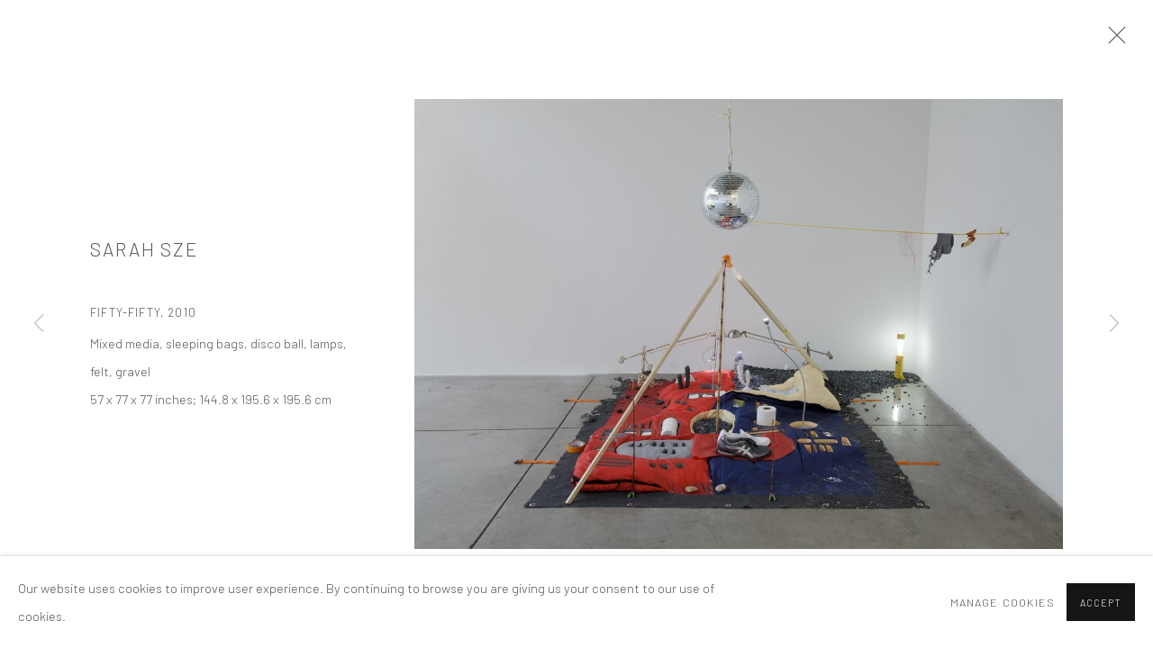

--- FILE ---
content_type: text/html; charset=utf-8
request_url: https://www.tanyabonakdargallery.com/artists/62-sarah-sze/works/10358-sarah-sze-fifty-fifty-2010/
body_size: 8458
content:



                        
    <!DOCTYPE html>
    <!-- Site by Artlogic - https://artlogic.net -->
    <html lang="en">
        <head>
            <meta charset="utf-8">
            <title>Sarah Sze, Fifty-fifty, 2010 | Tanya Bonakdar Gallery</title>
        <meta property="og:site_name" content="Tanya Bonakdar Gallery" />
        <meta property="og:title" content="Sarah Sze, Fifty-fifty, 2010" />
        <meta property="og:description" content="Sarah Sze Fifty-fifty, 2010 Mixed media, sleeping bags, disco ball, lamps, felt, gravel 57 x 77 x 77 inches; 144.8 x 195.6 x 195.6 cm" />
        <meta property="og:image" content="https://artlogic-res.cloudinary.com/w_1600,h_1600,c_limit,f_auto,fl_lossy,q_auto/artlogicstorage/tanyabonakdargallery/images/view/0ea0799c8925dfd57c9c1d0229fd2779j/tanyabonakdargallery-sarah-sze-fifty-fifty-2010.jpg" />
        <meta property="og:image:width" content="1600" />
        <meta property="og:image:height" content="1600" />
        <meta property="twitter:card" content="summary_large_image">
        <meta property="twitter:url" content="https://www.tanyabonakdargallery.com/artists/62-sarah-sze/works/10358-sarah-sze-fifty-fifty-2010/">
        <meta property="twitter:title" content="Sarah Sze, Fifty-fifty, 2010">
        <meta property="twitter:description" content="Sarah Sze Fifty-fifty, 2010 Mixed media, sleeping bags, disco ball, lamps, felt, gravel 57 x 77 x 77 inches; 144.8 x 195.6 x 195.6 cm">
        <meta property="twitter:text:description" content="Sarah Sze Fifty-fifty, 2010 Mixed media, sleeping bags, disco ball, lamps, felt, gravel 57 x 77 x 77 inches; 144.8 x 195.6 x 195.6 cm">
        <meta property="twitter:image" content="https://artlogic-res.cloudinary.com/w_1600,h_1600,c_limit,f_auto,fl_lossy,q_auto/artlogicstorage/tanyabonakdargallery/images/view/0ea0799c8925dfd57c9c1d0229fd2779j/tanyabonakdargallery-sarah-sze-fifty-fifty-2010.jpg">
        <link rel="canonical" href="https://www.tanyabonakdargallery.com/artworks/10358-sarah-sze-fifty-fifty-2010/" />
        <meta name="google" content="notranslate" />
            <meta name="description" content="Sarah Sze Fifty-fifty, 2010 Mixed media, sleeping bags, disco ball, lamps, felt, gravel 57 x 77 x 77 inches; 144.8 x 195.6 x 195.6 cm" />
            <meta name="publication_date" content="2018-04-27 13:50:01" />
            <meta name="generator" content="Artlogic CMS - https://artlogic.net" />
            
            <meta name="accessibility_version" content="1.1"/>
            
            
                <meta name="viewport" content="width=device-width, minimum-scale=0.5, initial-scale=1.0" />

            

<link rel="icon" href="/images/favicon.ico" type="image/x-icon" />
<link rel="shortcut icon" href="/images/favicon.ico" type="image/x-icon" />

<meta name="application-name" content="Tanya Bonakdar Gallery"/>
<meta name="msapplication-TileColor" content="#ffffff"/>
            
            <link rel="alternate" hreflang="en" href="https://www.tanyabonakdargallery.com/artists/62-sarah-sze/works/10358-sarah-sze-fifty-fifty-2010/" />
<link rel="alternate" hreflang="cn" href="https://www.tanyabonakdargallery.com/cn/artists/62-sarah-sze/works/10358-sarah-sze-fifty-fifty-2010/" />
            
                <link rel="stylesheet" media="print" href="/lib/g/2.0/styles/print.css">
                <link rel="stylesheet" media="print" href="/styles/print.css">

            <script>
            (window.Promise && window.Array.prototype.find) || document.write('<script src="/lib/js/polyfill/polyfill_es6.min.js"><\/script>');
            </script>


            
		<link data-context="helper" rel="stylesheet" type="text/css" href="/lib/webfonts/font-awesome/font-awesome-4.6.3/css/font-awesome.min.css?c=27042050002205&g=48b20697a49724f811ffe948de4a7937"/>
		<link data-context="helper" rel="stylesheet" type="text/css" href="/lib/archimedes/styles/archimedes-frontend-core.css?c=27042050002205&g=48b20697a49724f811ffe948de4a7937"/>
		<link data-context="helper" rel="stylesheet" type="text/css" href="/lib/archimedes/styles/accessibility.css?c=27042050002205&g=48b20697a49724f811ffe948de4a7937"/>
		<link data-context="helper" rel="stylesheet" type="text/css" href="/lib/jquery/1.12.4/plugins/jquery.archimedes-frontend-core-plugins-0.1.css?c=27042050002205&g=48b20697a49724f811ffe948de4a7937"/>
		<link data-context="helper" rel="stylesheet" type="text/css" href="/lib/jquery/1.12.4/plugins/fancybox-2.1.3/jquery.fancybox.css?c=27042050002205&g=48b20697a49724f811ffe948de4a7937"/>
		<link data-context="helper" rel="stylesheet" type="text/css" href="/lib/jquery/1.12.4/plugins/fancybox-2.1.3/jquery.fancybox.artlogic.css?c=27042050002205&g=48b20697a49724f811ffe948de4a7937"/>
		<link data-context="helper" rel="stylesheet" type="text/css" href="/lib/jquery/1.12.4/plugins/slick-1.8.1/slick.css?c=27042050002205&g=48b20697a49724f811ffe948de4a7937"/>
		<link data-context="helper" rel="stylesheet" type="text/css" href="/lib/jquery/plugins/roomview/1.0/jquery.roomview.1.0.css?c=27042050002205&g=48b20697a49724f811ffe948de4a7937"/>
		<link data-context="helper" rel="stylesheet" type="text/css" href="/lib/jquery/plugins/pageload/1.1/jquery.pageload.1.1.css?c=27042050002205&g=48b20697a49724f811ffe948de4a7937"/>
		<link data-context="helper" rel="stylesheet" type="text/css" href="/core/dynamic_base.css?c=27042050002205&g=48b20697a49724f811ffe948de4a7937"/>
		<link data-context="helper" rel="stylesheet" type="text/css" href="/core/dynamic_main.css?c=27042050002205&g=48b20697a49724f811ffe948de4a7937"/>
		<link data-context="helper" rel="stylesheet" type="text/css" href="/core/user_custom.css?c=27042050002205&g=48b20697a49724f811ffe948de4a7937"/>
		<link data-context="helper" rel="stylesheet" type="text/css" href="/core/dynamic_responsive.css?c=27042050002205&g=48b20697a49724f811ffe948de4a7937"/>
		<link data-context="helper" rel="stylesheet" type="text/css" href="/lib/webfonts/artlogic-site-icons/artlogic-site-icons-1.0/artlogic-site-icons.css?c=27042050002205&g=48b20697a49724f811ffe948de4a7937"/>
		<link data-context="helper" rel="stylesheet" type="text/css" href="/lib/jquery/plugins/plyr/3.5.10/plyr.css?c=27042050002205&g=48b20697a49724f811ffe948de4a7937"/>
		<link data-context="helper" rel="stylesheet" type="text/css" href="/lib/styles/fouc_prevention.css?c=27042050002205&g=48b20697a49724f811ffe948de4a7937"/>
<!-- add crtical css to improve performance -->
		<script data-context="helper"  src="/lib/jquery/1.12.4/jquery-1.12.4.min.js?c=27042050002205&g=48b20697a49724f811ffe948de4a7937"></script>
		<script data-context="helper" defer src="/lib/g/2.0/scripts/webpack_import_helpers.js?c=27042050002205&g=48b20697a49724f811ffe948de4a7937"></script>
		<script data-context="helper" defer src="/lib/jquery/1.12.4/plugins/jquery.browser.min.js?c=27042050002205&g=48b20697a49724f811ffe948de4a7937"></script>
		<script data-context="helper" defer src="/lib/jquery/1.12.4/plugins/jquery.easing.min.js?c=27042050002205&g=48b20697a49724f811ffe948de4a7937"></script>
		<script data-context="helper" defer src="/lib/jquery/1.12.4/plugins/jquery.archimedes-frontend-core-plugins-0.1.js?c=27042050002205&g=48b20697a49724f811ffe948de4a7937"></script>
		<script data-context="helper" defer src="/lib/jquery/1.12.4/plugins/jquery.fitvids.js?c=27042050002205&g=48b20697a49724f811ffe948de4a7937"></script>
		<script data-context="helper" defer src="/core/dynamic.js?c=27042050002205&g=48b20697a49724f811ffe948de4a7937"></script>
		<script data-context="helper" defer src="/lib/archimedes/scripts/archimedes-frontend-core.js?c=27042050002205&g=48b20697a49724f811ffe948de4a7937"></script>
		<script data-context="helper" defer src="/lib/archimedes/scripts/archimedes-frontend-modules.js?c=27042050002205&g=48b20697a49724f811ffe948de4a7937"></script>
		<script data-context="helper" type="module"  traceurOptions="--async-functions" src="/lib/g/2.0/scripts/galleries_js_loader__mjs.js?c=27042050002205&g=48b20697a49724f811ffe948de4a7937"></script>
		<script data-context="helper" defer src="/lib/g/2.0/scripts/feature_panels.js?c=27042050002205&g=48b20697a49724f811ffe948de4a7937"></script>
		<script data-context="helper" defer src="/lib/g/themes/aperture/2.0/scripts/script.js?c=27042050002205&g=48b20697a49724f811ffe948de4a7937"></script>
		<script data-context="helper" defer src="/lib/archimedes/scripts/recaptcha.js?c=27042050002205&g=48b20697a49724f811ffe948de4a7937"></script>
            
            

            
                


    <script>
        function get_cookie_preference(category) {
            result = false;
            try {
                var cookie_preferences = localStorage.getItem('cookie_preferences') || "";
                if (cookie_preferences) {
                    cookie_preferences = JSON.parse(cookie_preferences);
                    if (cookie_preferences.date) {
                        var expires_on = new Date(cookie_preferences.date);
                        expires_on.setDate(expires_on.getDate() + 365);
                        console.log('cookie preferences expire on', expires_on.toISOString());
                        var valid = expires_on > new Date();
                        if (valid && cookie_preferences.hasOwnProperty(category) && cookie_preferences[category]) {
                            result = true;
                        }
                    }
                }
            }
            catch(e) {
                console.warn('get_cookie_preference() failed');
                return result;
            }
            return result;
        }

        window.google_analytics_init = function(page){
            var collectConsent = true;
            var useConsentMode = false;
            var analyticsProperties = ['UA-162212673-8'];
            var analyticsCookieType = 'statistics';
            var disableGa = false;
            var sendToArtlogic = true;
            var artlogicProperties = {
                'UA': 'UA-157296318-1',
                'GA': 'G-GLQ6WNJKR5',
            };

            analyticsProperties = analyticsProperties.concat(Object.values(artlogicProperties));

            var uaAnalyticsProperties = analyticsProperties.filter((p) => p.startsWith('UA-'));
            var ga4AnalyticsProperties = analyticsProperties.filter((p) => p.startsWith('G-')).concat(analyticsProperties.filter((p) => p.startsWith('AW-')));

            if (collectConsent) {
                disableGa = !get_cookie_preference(analyticsCookieType);

                for (var i=0; i < analyticsProperties.length; i++){
                    var key = 'ga-disable-' + analyticsProperties[i];

                    window[key] = disableGa;
                }

                if (disableGa) {
                    if (document.cookie.length) {
                        var cookieList = document.cookie.split(/; */);

                        for (var i=0; i < cookieList.length; i++) {
                            var splitCookie = cookieList[i].split('='); //this.split('=');

                            if (splitCookie[0].indexOf('_ga') == 0 || splitCookie[0].indexOf('_gid') == 0 || splitCookie[0].indexOf('__utm') == 0) {
                                //h.deleteCookie(splitCookie[0]);
                                var domain = location.hostname;
                                var cookie_name = splitCookie[0];
                                document.cookie =
                                    cookie_name + "=" + ";path=/;domain="+domain+";expires=Thu, 01 Jan 1970 00:00:01 GMT";
                                // now delete the version without a subdomain
                                domain = domain.split('.');
                                domain.shift();
                                domain = domain.join('.');
                                document.cookie =
                                    cookie_name + "=" + ";path=/;domain="+domain+";expires=Thu, 01 Jan 1970 00:00:01 GMT";
                            }
                        }
                    }
                }
            }

            if (uaAnalyticsProperties.length) {
                (function(i,s,o,g,r,a,m){i['GoogleAnalyticsObject']=r;i[r]=i[r]||function(){
                (i[r].q=i[r].q||[]).push(arguments)},i[r].l=1*new Date();a=s.createElement(o),
                m=s.getElementsByTagName(o)[0];a.async=1;a.src=g;m.parentNode.insertBefore(a,m)
                })(window,document,'script','//www.google-analytics.com/analytics.js','ga');


                if (!disableGa) {
                    var anonymizeIps = true;

                    for (var i=0; i < uaAnalyticsProperties.length; i++) {
                        var propertyKey = '';

                        if (i > 0) {
                            propertyKey = 'tracker' + String(i + 1);
                        }

                        var createArgs = [
                            'create',
                            uaAnalyticsProperties[i],
                            'auto',
                        ];

                        if (propertyKey) {
                            createArgs.push({'name': propertyKey});
                        }

                        ga.apply(null, createArgs);

                        if (anonymizeIps) {
                            ga('set', 'anonymizeIp', true);
                        }

                        var pageViewArgs = [
                            propertyKey ? propertyKey + '.send' : 'send',
                            'pageview'
                        ]

                        if (page) {
                            pageViewArgs.push(page)
                        }

                        ga.apply(null, pageViewArgs);
                    }

                    if (sendToArtlogic) {
                        ga('create', 'UA-157296318-1', 'auto', {'name': 'artlogic_tracker'});

                        if (anonymizeIps) {
                            ga('set', 'anonymizeIp', true);
                        }

                        var pageViewArgs = [
                            'artlogic_tracker.send',
                            'pageview'
                        ]

                        if (page) {
                            pageViewArgs.push(page)
                        }

                        ga.apply(null, pageViewArgs);
                    }
                }
            }

            if (ga4AnalyticsProperties.length) {
                if (!disableGa || useConsentMode) {
                    (function(d, script) {
                        script = d.createElement('script');
                        script.type = 'text/javascript';
                        script.async = true;
                        script.src = 'https://www.googletagmanager.com/gtag/js?id=' + ga4AnalyticsProperties[0];
                        d.getElementsByTagName('head')[0].appendChild(script);
                    }(document));

                    window.dataLayer = window.dataLayer || [];
                    window.gtag = function (){dataLayer.push(arguments);}
                    window.gtag('js', new Date());

                    if (useConsentMode) {
                        gtag('consent', 'default', {
                            'ad_storage': 'denied',
                            'analytics_storage': 'denied',
                            'functionality_storage': 'denied',
                            'personalization_storage': 'denied',
                            'security': 'denied',
                        });

                        if (disableGa) {
                            // If this has previously been granted, it will need set back to denied (ie on cookie change)
                            gtag('consent', 'update', {
                                'analytics_storage': 'denied',
                            });
                        } else {
                            gtag('consent', 'update', {
                                'analytics_storage': 'granted',
                            });
                        }
                    }

                    for (var i=0; i < ga4AnalyticsProperties.length; i++) {
                        window.gtag('config', ga4AnalyticsProperties[i]);
                    }

                }
            }
        }

        var waitForPageLoad = true;

        if (waitForPageLoad) {
            window.addEventListener('load', function() {
                window.google_analytics_init();
                window.archimedes.archimedes_core.analytics.init();
            });
        } else {
            window.google_analytics_init();
        }
    </script>

            
                <meta name="google-site-verification" content="I6vlklnpO-2f-G-fMQFiKFo6LouVW1tIN5lTbLG7PM0" />
<script src="https://cdn.userway.org/widget.js" data-account="26qSlkuGXa"></script>

            
            
            <noscript> 
                <style>
                    body {
                        opacity: 1 !important;
                    }
                </style>
            </noscript>
        </head>
        
        
        
        <body class="section-artists page-artists site-responsive responsive-top-size-1023 responsive-nav-slide-nav responsive-nav-side-position-fullscreen responsive-layout-forced-lists responsive-layout-forced-image-lists responsive-layout-forced-tile-lists analytics-track-all-links site-lib-version-2-0 scroll_sub_nav_enabled responsive_src_image_sizing hero_heading_title_position_overlay page-param-62-sarah-sze page-param-id-62 page-param-works page-param-10358-sarah-sze-fifty-fifty-2010 page-param-id-10358 page-param-type-artist_id page-param-type-subsection page-param-type-object_id  layout-fixed-header site-type-template pageload-ajax-navigation-active layout-animation-enabled layout-lazyload-enabled" data-viewport-width="1024" data-site-name="tanyabonakdargallery" data-connected-db-name="tanyabonakdargallery" data-pathname="/artists/62-sarah-sze/works/10358-sarah-sze-fifty-fifty-2010/"
    style="opacity: 0;"

>
            <script>document.getElementsByTagName('body')[0].className+=' browser-js-enabled';</script>
            


            
            






        <div id="responsive_slide_nav_content_wrapper">

    <div id="container">

        
    


    <div class="header-fixed-wrapper">
    <header id="header" class="clearwithin header_fixed   header_layout_right">
        <div class="inner clearwithin">

            


<div id="logo" class=" user-custom-logo-image"><a href="/">Tanya Bonakdar Gallery</a></div>


            
                <div id="skiplink-container">
                    <div>
                        <a href="#main_content" class="skiplink">Skip to main content</a>
                    </div>
                </div>
            
        
            <div class="header-ui-wrapper">

                    <div id="responsive_slide_nav_wrapper" class="mobile_menu_align_center" data-nav-items-animation-delay>
                        <div id="responsive_slide_nav_wrapper_inner" data-responsive-top-size=1023>
                        
                            <nav id="top_nav" aria-label="Main site" class="navigation noprint clearwithin">
                                
<div id="top_nav_reveal" class="hidden"><ul><li><a href="#" role="button" aria-label="Close">Menu</a></li></ul></div>

        <ul class="topnav">
		<li class="topnav-filepath- topnav-label-home topnav-id-1"><a href="/" aria-label="Link to Tanya Bonakdar Gallery Home : page">Home :</a></li>
		<li class="topnav-filepath-artists topnav-label-artists topnav-id-11 active"><a href="/artists/" aria-label="Link to Tanya Bonakdar Gallery Artists : page (current nav item)">Artists :</a></li>
		<li class="topnav-filepath-exhibitions topnav-label-exhibitions topnav-id-13"><a href="/exhibitions/" aria-label="Link to Tanya Bonakdar Gallery Exhibitions : page">Exhibitions :</a></li>
		<li class="topnav-filepath-commissions topnav-label-commissions topnav-id-49"><a href="/commissions/" aria-label="Link to Tanya Bonakdar Gallery Commissions: page">Commissions:</a></li>
		<li class="topnav-filepath-viewing-room topnav-label-viewing-room topnav-id-22"><a href="/viewing-room/" aria-label="Link to Tanya Bonakdar Gallery Viewing Room : page">Viewing Room :</a></li>
		<li class="topnav-filepath-publications topnav-label-publications topnav-id-16"><a href="/publications/" aria-label="Link to Tanya Bonakdar Gallery Publications : page">Publications :</a></li>
		<li class="topnav-filepath-gallery-news topnav-label-news topnav-id-30"><a href="/gallery-news/" aria-label="Link to Tanya Bonakdar Gallery News : page">News :</a></li>
		<li class="topnav-filepath-art-fairs topnav-label-art-fairs topnav-id-23"><a href="/art-fairs/" aria-label="Link to Tanya Bonakdar Gallery Art Fairs : page">Art Fairs :</a></li>
		<li class="topnav-filepath-contact topnav-label-gallery topnav-id-20"><a href="/contact/" aria-label="Link to Tanya Bonakdar Gallery Gallery : page">Gallery :</a></li>
		<li class="topnav-filepath-math-bass-commissions topnav-id-72"><a href="/math-bass-commissions/" aria-label="Link to Tanya Bonakdar Gallery page"></a></li>
		<li class="topnav-filepath-monica-bonvicini-commissions topnav-id-61"><a href="/monica-bonvicini-commissions/" aria-label="Link to Tanya Bonakdar Gallery page"></a></li>
		<li class="topnav-filepath-martin-boyce-commissions topnav-id-56"><a href="/martin-boyce-commissions/" aria-label="Link to Tanya Bonakdar Gallery page"></a></li>
		<li class="topnav-filepath-sandra-cinto-commissions topnav-id-57"><a href="/sandra-cinto-commissions/" aria-label="Link to Tanya Bonakdar Gallery page"></a></li>
		<li class="topnav-filepath-mark-dion-commissions topnav-id-58"><a href="/mark-dion-commissions/" aria-label="Link to Tanya Bonakdar Gallery page"></a></li>
		<li class="topnav-filepath-nathalie-djurberg-hans-berg-commissions topnav-id-59"><a href="/nathalie-djurberg-hans-berg-commissions/" aria-label="Link to Tanya Bonakdar Gallery page"></a></li>
		<li class="topnav-filepath-olafur-eliasson-commissions topnav-id-60"><a href="/olafur-eliasson-commissions/" aria-label="Link to Tanya Bonakdar Gallery page"></a></li>
		<li class="topnav-filepath-shilpa-gupta-commissions topnav-id-74"><a href="/shilpa-gupta-commissions/" aria-label="Link to Tanya Bonakdar Gallery page"></a></li>
		<li class="topnav-filepath-sabine-hornig-commissions topnav-id-62"><a href="/sabine-hornig-commissions/" aria-label="Link to Tanya Bonakdar Gallery page"></a></li>
		<li class="topnav-filepath-jonsi-commissions topnav-id-87"><a href="/jonsi-commissions/" aria-label="Link to Tanya Bonakdar Gallery page"></a></li>
		<li class="topnav-filepath-kimsooja-commissions topnav-id-63"><a href="/kimsooja-commissions/" aria-label="Link to Tanya Bonakdar Gallery page"></a></li>
		<li class="topnav-filepath-laura-lima-commissions topnav-id-85"><a href="/laura-lima-commissions/" aria-label="Link to Tanya Bonakdar Gallery page"></a></li>
		<li class="topnav-filepath-liu-shiyuan-commissions topnav-id-88"><a href="/liu-shiyuan-commissions/" aria-label="Link to Tanya Bonakdar Gallery page"></a></li>
		<li class="topnav-filepath-charles-long-commissions topnav-id-77"><a href="/charles-long-commissions/" aria-label="Link to Tanya Bonakdar Gallery page"></a></li>
		<li class="topnav-filepath-mark-manders-commissions topnav-id-65"><a href="/mark-manders-commissions/" aria-label="Link to Tanya Bonakdar Gallery page"></a></li>
		<li class="topnav-filepath-yuko-mohri-commissions topnav-id-86"><a href="/yuko-mohri-commissions/" aria-label="Link to Tanya Bonakdar Gallery page"></a></li>
		<li class="topnav-filepath-ernesto-neto-commissions topnav-id-78"><a href="/ernesto-neto-commissions/" aria-label="Link to Tanya Bonakdar Gallery page"></a></li>
		<li class="topnav-filepath-susan-philipsz-commissions topnav-id-84"><a href="/susan-philipsz-commissions/" aria-label="Link to Tanya Bonakdar Gallery page"></a></li>
		<li class="topnav-filepath-amalia-pica-commissions topnav-id-79"><a href="/amalia-pica-commissions/" aria-label="Link to Tanya Bonakdar Gallery page"></a></li>
		<li class="topnav-filepath-karyn-olivier-commissions topnav-id-66"><a href="/karyn-olivier-commissions/" aria-label="Link to Tanya Bonakdar Gallery page"></a></li>
		<li class="topnav-filepath-sherrill-roland-commissions topnav-id-81"><a href="/sherrill-roland-commissions/" aria-label="Link to Tanya Bonakdar Gallery page"></a></li>
		<li class="topnav-filepath-tomas-saraceno-commissions topnav-id-67"><a href="/tomas-saraceno-commissions/" aria-label="Link to Tanya Bonakdar Gallery page"></a></li>
		<li class="topnav-filepath-analia-saban-commissions topnav-id-82"><a href="/analia-saban-commissions/" aria-label="Link to Tanya Bonakdar Gallery page"></a></li>
		<li class="topnav-filepath-slavs-and-tatars-commissions topnav-id-89"><a href="/slavs-and-tatars-commissions/" aria-label="Link to Tanya Bonakdar Gallery page"></a></li>
		<li class="topnav-filepath-gillian-wearing-commissions topnav-id-71"><a href="/gillian-wearing-commissions/" aria-label="Link to Tanya Bonakdar Gallery page"></a></li>
		<li class="topnav-filepath-lisa-williamson-commissions topnav-id-83"><a href="/lisa-williamson-commissions/" aria-label="Link to Tanya Bonakdar Gallery page"></a></li>
		<li class="topnav-filepath-wong-ping-commissions topnav-id-80 last"><a href="/wong-ping-commissions/" aria-label="Link to Tanya Bonakdar Gallery page"></a></li>
	</ul>


                                
                                

    <div id="topnav_translations" class="navigation noprint clearwithin">
        <ul>
            
            <li  class="lang_nav_en active"  data-language="en"><a aria-label="Translate site to EN (English)" href="/artists/62-sarah-sze/works/10358-sarah-sze-fifty-fifty-2010/" class="no_proxy_dir_rewrite">EN</a></li>
                
                <li  class="lang_nav_cn "   data-language="en"><a aria-label="Translate site to 简体 (Chinese (Simplified))" href="/cn/artists/62-sarah-sze/works/10358-sarah-sze-fifty-fifty-2010/" class="no_proxy_dir_rewrite">简体</a></li>
        </ul>
    </div>


                                
                            </nav>
                        
                        </div>
                    </div>
                

                <div class="header-icons-wrapper ">
                    
                    


                    
     
                        <div id="slide_nav_reveal" tabindex="0" role="button">Menu</div>
                </div>
                
                

                

    <div id="translations_nav" class="navigation noprint clearwithin">
        <ul>
            
            <li  class="lang_nav_en active"  data-language="en"><a aria-label="Translate site to EN (English)" href="/artists/62-sarah-sze/works/10358-sarah-sze-fifty-fifty-2010/" class="no_proxy_dir_rewrite">EN</a></li>
                
                <li  class="lang_nav_cn "   data-language="en"><a aria-label="Translate site to 简体 (Chinese (Simplified))" href="/cn/artists/62-sarah-sze/works/10358-sarah-sze-fifty-fifty-2010/" class="no_proxy_dir_rewrite">简体</a></li>
        </ul>
    </div>


                

                
            </div>
        </div>
        



    </header>
    </div>



        

        <div id="main_content" role="main" class="clearwithin">
            <!--contentstart-->
            







    


<div class="subsection-artist-detail-page subsection-wrapper-works-object record-content-short-bio record-content-full-bio record-content-artist-image record-content-group-images-override "
     data-search-record-type="artists" data-search-record-id="62">

    <div class="artist-header heading_wrapper clearwithin">

            
            <div class="h1_wrapper ">
                

                <h1 class="has_subnav" data-onclick-url="/artists/62/">
                    Sarah Sze
                </h1>
            </div>

            






    <div id="sub_nav" class="navigation  noprint clearwithin" role="navigation" aria-label="Artist sections">
        
        <ul>
            
            
                
                    
                    <li id="sub-item-overview" class="first">
                                
                                <a href="#"  data-subsection-type="overview" aria-label="Link to Sarah Sze Overview">Overview</a>
                    </li>
                    
                    
                    <li id="sub-item-works" class="active">
                                
                                <a href="#"  data-subsection-type="works" aria-label="Link to Sarah Sze Works (current nav item)">Works</a>
                    </li>
                    
                    
                    <li id="sub-item-biography" class="">
                                
                                <a href="#"  data-subsection-type="biography" aria-label="Link to Sarah Sze Biography">Biography</a>
                    </li>
                    
                    
                    <li id="sub-item-cv" class="">
                                
                                <a href="/usr/library/documents/main/artists/62/sarah-sze-s-cv_2025.pdf"  target="_blank" rel="noopener noreferrer" data-subsection-type="None" aria-label="Link to Sarah Sze CV (PDF, opens in a new tab)">CV</a>
                    </li>
                    
                    
                    <li id="sub-item-exhibitions" class="">
                                
                                <a href="#"  data-subsection-type="exhibitions" aria-label="Link to Sarah Sze Exhibitions">Exhibitions</a>
                    </li>
                    
                    
                    <li id="sub-item-publications" class="">
                                
                                <a href="#"  data-subsection-type="publications" aria-label="Link to Sarah Sze Publications">Publications</a>
                    </li>
                    
                    
                    <li id="sub-item-share" class="">
                            




                    </li>
                    
            
        </ul>
    </div>
    <div class="sub_nav_clear clear"></div>

            


    </div>


    <div id="content" class="clearwithin">



                        



<div class="subsection-works ">
    

        
            










<div class="artwork_detail_wrapper site-popup-enabled-content"
     data-pageload-popup-fallback-close-path="/artists/62-sarah-sze/works/">

    <div id="image_gallery" 
         class="clearwithin record-layout-standard artwork image_gallery_has_caption" 
         
         data-search-record-type="artworks" data-search-record-id="10358"
    >

            <div class="draginner">
            <div id="image_container_wrapper">
        
        <div id="image_container"
             class=" "
             data-record-type="artwork">


                    
                        

                            
                            <div class="item">
                                <span class="image" data-width="1293" data-height="899">
                                        <a href="https://artlogic-res.cloudinary.com/w_2400,h_2400,c_limit,f_auto,fl_lossy,q_auto/artlogicstorage/tanyabonakdargallery/images/view/0ea0799c8925dfd57c9c1d0229fd2779j/tanyabonakdargallery-sarah-sze-fifty-fifty-2010.jpg"
                                           class="  image_popup image_popup_zoom"
                                           data-fancybox-group="group1"
                                           data-fancybox-title="" data-popup_zoom_image="https://artlogic-res.cloudinary.com/w_2000,h_2000,c_limit,f_auto,fl_lossy,q_auto/artlogicstorage/tanyabonakdargallery/images/view/0ea0799c8925dfd57c9c1d0229fd2779j/tanyabonakdargallery-sarah-sze-fifty-fifty-2010.jpg">
                                            <span class="screen-reader-only">Open a larger version of the following image in a popup:</span>

                                    <img src="[data-uri]"

                                         data-src="https://artlogic-res.cloudinary.com/w_1600,h_1600,c_limit,f_auto,fl_lossy,q_auto/artlogicstorage/tanyabonakdargallery/images/view/0ea0799c8925dfd57c9c1d0229fd2779j/tanyabonakdargallery-sarah-sze-fifty-fifty-2010.jpg"

                                         alt="Sarah Sze, Fifty-fifty, 2010"

                                         class=""
                                         />

                                        </a>
                                    </span>

                            </span>
                            </div>


        </div>
            </div>

        <div id="content_module" class="clearwithin">

                <div class="artwork_details_wrapper clearwithin  ">



                    

                        <h1 class="artist">
                                <a href="/artists/62-sarah-sze/">Sarah Sze</a>
                        </h1>


                            <div class="subtitle">
                                <span class="title">Fifty-fifty</span><span class="comma">, </span><span class="year">2010</span>
                            </div>


                                    <div class="detail_view_module detail_view_module_artwork_caption prose">
                                        <div class="medium">Mixed media, sleeping bags, disco ball, lamps, felt, gravel</div><div class="dimensions">57 x 77 x 77 inches; 144.8 x 195.6 x 195.6 cm</div>
                                    </div>

















                    <!--excludeindexstart-->
                    <div class="clear"></div>
                    


                    <div class="visualisation-tools horizontal-view">




                    </div>
                    <!--excludeindexend-->



                        



                <div id="artwork_description_2" class="hidden" tabindex=-1>
                    <div class="detail_view_module prose">
                    </div>





                </div>



























                            <!--excludeindexstart-->


                        
        <div class="page_stats pagination_controls" id="page_stats_0">
            <div class="ps_links">
                    <div class="ps_item pagination_controls_prev"><a href="/artists/62-sarah-sze/works/10357-sarah-sze-planetarium-2010/"
                                                                     class="ps_link ps_previous focustrap-ignore">Previous</a>
                    </div>
                <div class="ps_item sep">|</div>
                    <div class="ps_item pagination_controls_next"><a href="/artists/62-sarah-sze/works/10359-sarah-sze-untitled-tokyo-2008/"
                                                                     class="ps_link ps_next focustrap-ignore">Next</a>
                    </div>
            </div>
            <div class="ps_pages">
                <div class="ps_pages_indented">
                    <div class="ps_page_number">23&nbsp;</div>
                    <div class="left">of
                        &nbsp;44</div>
                </div>
            </div>
            <div class="clear"></div>
        </div>


                            <!--excludeindexend-->



                </div>
        </div>



        
    

            </div>
            <div class="draginner_loader loader_basic"></div>
</div>




</div>



    


    </div>

    


</div>



            <!--contentend-->
        </div>

        


            
                

























<div id="footer" role="contentinfo" class=" advanced_footer">
    <div class="inner">
            
            <div class="advanced_footer_item advanced_footer_item_1">
                <div>521 West 21st Street New York, NY 10011</div>
<div>t: 212 414 4144</div>
<div><a href="mailto:mail@tanyabonakdargallery.com">mail@tanyabonakdargallery.com</a></div>
            </div>

            
    
        <div id="social_links" class="clearwithin">
            <div id="mailinglist" class="social_links_item"><a href="/mailing-list/" class=""><span class="social_media_icon mailinglist"></span>Join the mailing list</a></div><div id="instagram" class="social_links_item"><a href="https://www.instagram.com/tanyabonakdargallery/?hl=en" class=""><span class="social_media_icon instagram"></span>Instagram<span class="screen-reader-only">, opens in a new tab.</span></a></div><div id="facebook" class="social_links_item"><a href="https://www.facebook.com/pages/category/Art-Gallery/Tanya-Bonakdar-Gallery-45475994778/" class=""><span class="social_media_icon facebook"></span>Facebook<span class="screen-reader-only">, opens in a new tab.</span></a></div><div id="twitter" class="social_links_item"><a href="https://twitter.com/TanyaBonakdar?ref_src=twsrc%5Egoogle%7Ctwcamp%5Eserp%7Ctwgr%5Eauthor" class=""><span class="social_media_icon twitter"></span>Twitter<span class="screen-reader-only">, opens in a new tab.</span></a></div><div id="wechat" class="social_links_item"><a href="https://mp.weixin.qq.com/s/p10CiqgARPwzal5ySIffhw" class=""><span class="social_media_icon wechat"></span>WeChat<span class="screen-reader-only">, opens in a new tab.</span></a></div><div id="artnet" class="social_links_item"><a href="https://www.artnet.com/galleries/tanya-bonakdar-gallery/artworks/" class=""><span class="social_media_icon artnet"></span>Artnet<span class="screen-reader-only">, opens in a new tab.</span></a></div><div id="artsy" class="social_links_item"><a href="https://www.artsy.net/tanya-bonakdar-gallery" class=""><span class="social_media_icon artsy"></span>Artsy<span class="screen-reader-only">, opens in a new tab.</span></a></div>
        </div>

            <div class="clear"></div>
            
    <div class="copyright">
            
    <div class="small-links-container">
            <div class="privacy-policy"><a href="/privacy-policy/">Privacy Policy</a></div>
            <div class="privacy-policy"><a href="/accessibility-policy/">Accessibility Policy</a></div>
            <div class="cookie_notification_preferences"><a href="javascript:void(0)" role="button" class="link-no-ajax">Manage cookies</a></div>



    </div>

        <div id="copyright" class="noprint">
            <div class="copyright-text">
                    Copyright &copy; 2026 Tanya Bonakdar Gallery
            </div>
                
        
        <div id="artlogic" class="noprint"><a href="https://artlogic.net/" target="_blank" rel="noopener noreferrer">
                Site by Artlogic
        </a></div>

        </div>
        
    </div>

        <div class="clear"></div>
    </div>
</div>
        <div class="clear"></div>

            <div id="cookie_notification" role="region" aria-label="Cookie banner" data-mode="consent" data-cookie-notification-settings="">
    <div class="inner">
        <div id="cookie_notification_message" class="prose">
                <div id="ada">Our website uses cookies to improve user experience. By continuing to browse you are giving us your consent to our use of cookies.</div>
        </div>
        <div id="cookie_notification_preferences" class="link"><a href="javascript:;" role="button">Manage cookies</a></div>
        <div id="cookie_notification_accept" class="button"><a href="javascript:;" role="button">Accept</a></div>

    </div>
</div>
    <div id="manage_cookie_preferences_popup_container">
        <div id="manage_cookie_preferences_popup_overlay"></div>
        <div id="manage_cookie_preferences_popup_inner">
            <div id="manage_cookie_preferences_popup_box" role="dialog" aria-modal="true" aria-label="Cookie preferences">
                <div id="manage_cookie_preferences_close_popup_link" class="close">
                    <a href="javascript:;" role="button" aria-label="close">
                        <svg width="20px" height="20px" viewBox="0 0 488 488" version="1.1" xmlns="http://www.w3.org/2000/svg" xmlns:xlink="http://www.w3.org/1999/xlink" aria-hidden="true">
                            <g id="Page-1" stroke="none" stroke-width="1" fill="none" fill-rule="evenodd">
                                <g id="close" fill="#5D5D5D" fill-rule="nonzero">
                                    <polygon id="Path" points="488 468 468 488 244 264 20 488 0 468 224 244 0 20 20 0 244 224 468 0 488 20 264 244"></polygon>
                                </g>
                            </g>
                        </svg>
                    </a>
                </div>
                <h2>Cookie preferences</h2>
                    <p>Check the boxes for the cookie categories you allow our site to use</p>
                
                <div id="manage_cookie_preferences_form_wrapper">
                    <div class="form form_style_simplified">

                        <form id="cookie_preferences_form">
                            <fieldset>
                                <legend class="visually-hidden">Cookie options</legend>
                                <div>
                                    <label><input type="checkbox" name="essential" disabled checked value="1"> Strictly necessary</label>
                                    <div class="note">Required for the website to function and cannot be disabled.</div>
                                </div>
                                <div>
                                    <label><input type="checkbox" name="functionality"  value="1"> Preferences and functionality</label>
                                    <div class="note">Improve your experience on the website by storing choices you make about how it should function.</div>
                                </div>
                                <div>
                                    <label><input type="checkbox" name="statistics"  value="1"> Statistics</label>
                                    <div class="note">Allow us to collect anonymous usage data in order to improve the experience on our website.</div>
                                </div>
                                <div>
                                    <label><input type="checkbox" name="marketing"  value="1"> Marketing</label>
                                    <div class="note">Allow us to identify our visitors so that we can offer personalised, targeted marketing.</div>
                                </div>
                            </fieldset>
                            
                            <div class="button">
                                <a href="javascript:;" id="cookie_preferences_form_submit" role="button">Save preferences</a>
                            </div>
                        </form>

                    </div>
                </div>
            </div>
        </div>
    </div>

        






    </div>

        </div>




            
            
                





            
            
        <!-- sentry-verification-string -->
    <!--  -->
</body>
    </html>




--- FILE ---
content_type: text/css; charset=utf-8
request_url: https://www.tanyabonakdargallery.com/core/dynamic_base.css?c=27042050002205&g=48b20697a49724f811ffe948de4a7937
body_size: 92
content:



    
	/* Gallery core base.css */

	@import url(/lib/g/2.0/styles/base.css?c=27042050002205&g=48b20697a49724f811ffe948de4a7937);


	/* Theme base.css (gallery template websites) */

	@import url(/lib/g/themes/aperture/2.0/styles/base.css?c=27042050002205&g=48b20697a49724f811ffe948de4a7937);


/* Local site base.css */

    @import url(/styles/base.css?c=27042050002205&g=48b20697a49724f811ffe948de4a7937);

    @import url(/core/user_custom.css?c=27042050002205&g=48b20697a49724f811ffe948de4a7937);
